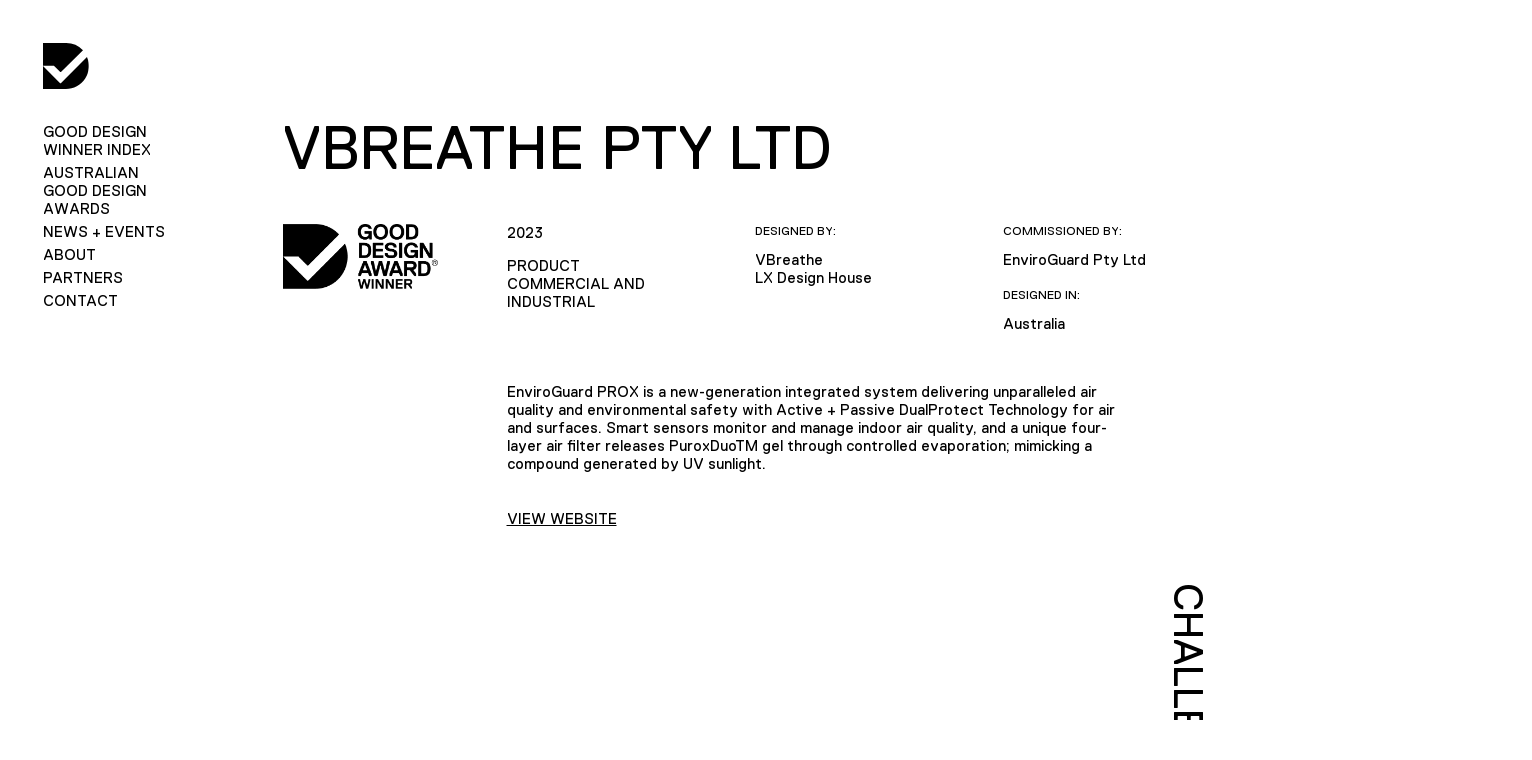

--- FILE ---
content_type: text/css
request_url: https://good-design.org/wp-content/themes/gooddesign/css/custom.css
body_size: 2209
content:
.mobile-title {
    display: none !important;
}
.page-template-page-other-awards section.page-intro {
    margin-bottom: 0px;
}
.hr-line hr {
    background-color: #000;
    margin: 0;
}
.goodprice__accordian ul{
  list-style: disc;
  padding-left: 15px;
}
/* .goodprice{

  margin-top: 20px;

} */
.goodprice__wrapper{
    display: flex;
    flex-wrap: wrap;
    padding-top: 70px;
    cursor: pointer;
    transition: all .4s ease-in-out;
}
.goodprice__left{
    flex:  0 0 25%;
    max-width: 25%;
}
.goodprice__right{
    flex:  0 0 71%;
    max-width: 70%;
    padding-left: 40px;
}
.goodprice__linktitle{
   font-size: 35px;
   display: block;
   line-height: 35px;
   color: #000000;
   text-decoration: none;
   text-transform: uppercase;
   transition: all .4s ease-in-out;
}
.goodprice__wrapper:hover .goodprice__linktitle{
    color: #34D439;
}
.goodprice__wrapper:hover .goodprice__plus{
    transform: rotate(180deg);
    transform-origin: center;
}
.goodprice__left .goodprice__plus{
    font-size: 55px;
    color: #000000;
    font-weight: 400;
    display: inline-block;
    transition: all .4s ease-in-out;
    font-family: "Replica-Light";

}
.goodprice__wrapper:hover .goodprice__link .goodprice__plus{
    color: #34D439;
}
.goodprice__image{
    position: relative;
    padding-top: 50%;
    overflow: hidden;
}
.goodprice__image img{
    width: 100%;
    height: auto;
    position: absolute;
    inset: 0;
    height: 100%;
    width: 100%;
    object-fit: cover;
    object-position: top;
    transition: 0.3s; 
}
.goodprice__wrapper:hover .goodprice__image img{
    transform: scale(1.1);
}
.goodprice__content{
    display: none;
    padding-top: 30px;
}
.active-data{
    display: block;
}
.goodprice__content p{
    font-size: 16px;
    line-height: 18px;
    color: #000000;
    margin-top: 0px;
    /* margin-bottom: 55px; */
}
.goodprice__accordian{
    display: none;
}

.goodprice__accordian p {
    margin-top: 24px;
    margin-bottom: 12px;
}
.goodprice__awwardsright p{
    margin-top: 6px;
}
.goodprice__awrapper {
    display: flex;
    width: 100%;
    align-items: center;
    justify-content: space-between;
    border-top: 1px solid #000000;
    padding: 12px 0px;
    cursor: pointer;
}
.goodprice__awrapper h4 {
    margin: 0;
    font-size: 20px;
    text-transform: uppercase;
    line-height: 33px;
    transition: all .4s ease-in-out;
}
.goodprice__awrapper .goodprice__plusico {
    font-size: 34px;
    line-height: 33px;
    font-family: "Replica-Light";
    transition: all .4s ease-in-out;
}
.goodprice__awrapper:hover h4,
.goodprice__awrapper:hover .goodprice__plusico{
    color: #34D439;
}
.goodprice__awrapper:hover .goodprice__plusico{
    transform: rotate(180deg);
    transform-origin: center;
}
.goodprice__awrapper .active-icon{
    transform: rotate(45deg);
    transform-origin: center;
}
.goodprice-acontent h5{
    font-size: 20px;
    line-height: 33px;
    color: #000000;
    text-transform: uppercase;
    margin: 0px 0px 20px;
    font-weight: 600;
}
.goodprice__awwards .goodprice__awwardsright p:first-child{
    margin-bottom: 20px;
}
.goodprice__awwards .goodprice__awwardsright p:last-child{
    margin-bottom: 0px;
}
.goodprice__awwards h6{
    font-size: 20px;
    line-height: 33px;
    color: #000000;
    margin: 0;
    font-weight: 400;
    text-transform: uppercase;
}
.goodprice__awwards {
    display: flex;
    flex-wrap: wrap;
    padding-top: 16px;
    border-top: 1px solid #000000;
}
.goodprice__awwardsleft {
    flex: 0 0 30%;
    max-width: 30%;
}
.goodprice__awwardsright {
    flex: 0 0 70%;
    max-width: 70%;
    margin-bottom: 50px;
}
.goodprice-acontent {
    margin-top: 25px;
    /* border-top: 1px solid #000000; */
    padding-top: 16px;
    width: 100%;
}
.goodprice__accordian .goodprice__awwards:first-child{
    margin-top: 25px;
}
.goodprice__image a {
    text-decoration: none;
    transform: rotate(90deg);
    font-size: 40px;
    color: #000000;
    border: 0;
    opacity: 0;
    transition: all .3s ease-in-out;
    display: flex;
    position: absolute;
    right: 0px;
    bottom: 0px;
    align-items: center;
}
.goodprice__image a:before {
    content: '';
    width: 0px;
    height: 0px;
    border-style: solid;
    border-width: 0 0 90px 90px;
    border-color: transparent transparent #ffffff transparent;
    transform: rotate(-90deg);
    transition: all .3s ease-in-out;
}
.goodprice__image a span{
    position: absolute;
    z-index: 1;
    bottom: 45px;
    right: 10px;
}
.goodprice__wrapper:hover .goodprice__image a{
    opacity: 1;
}
.active-img a {
    opacity: initial;
}
.goodprice__slideinfo{
    padding: 20px;
}
.goodprice__wrapper.no-hover:after {
    content: '';
    position: absolute;
    bottom: -34px;
    height: 1px; 
    background-color: #707070;
    width: calc(100% - 40px);
}
.goodprice__wrapper.no-hover {
    position: relative;
}
/* .slick-current .goodprice__slideinfo {
    background-color: rgba(255,255,255,.8) !important;
} */
.goodprice__slideinfo h2 {
    font-size: 52px;
    line-height: 53px;
    color: #34D439;
    margin: 0;
    font-family: 'Replica';
    font-weight: 700;
}

.goodprice__slideinfo{
    transition: all .2s ease-in-out;
    background-color: #ffffff;
    position: relative;
}
.goodprice__slideinfo::before{
    content: '';
    width: 0px;
    height: 0px;
    border-style: solid;
    border-width: 0 0 50px 50px;
    border-color: transparent transparent #ffffff transparent;
    transition: all .3s ease-in-out;
    opacity: 0;
    position: absolute;
    right: 0;
    bottom: 0;
}
.goodprice__slideritem:hover .goodprice__slideinfo{
    background-color: #0000000D;
}
.goodprice__slideritem:hover .goodprice__slideinfo::before{
    opacity: 1;
}
.goodprice__slideinfo p{
    margin-bottom: 0px;
    font-size: 20px;
    margin-top: 15px;
    line-height: 24px;
    text-transform: uppercase;
    max-width: 175px;
    display: -webkit-box;
    -webkit-box-orient: vertical;
    text-overflow: ellipsis;
}
.slick-current .goodprice__slideinfo p{
    overflow: inherit;
    line-clamp: inherit; 
    -webkit-box-orient: inherit;
    text-overflow: unset;
    color: #fff;
}

.slick-current + .slick-active p {
    color: #000 !important;
}

.goodprice__link{
    cursor: pointer;
}

.goodprice__sliderimg img{
    width: 100%;
}

.goodprice-slider.slider-for {
    flex: 0 0 63%;
    max-width: 63%;
}

.goodprice-slider.slider-nav {
    flex: 0 0 30%;
    max-width: 30%;
}
.goodprice-slider .slick-prev, .goodprice-slider .slick-next {
    position: absolute;
    top: -54px;
    right: 0;
    border: none;
    font-size: 0px;
    height: 30px;
    width: 30px;
    background-color: #ffffff;
    cursor: pointer;
    background-image: none;
    transform: inherit;
}

.goodprice-slider .slick-prev {
    right: 40px;
    left: auto;
}

.goodprice-slider .slick-prev:before {
    content: '←' !important;
    color: #000;
    display: block;
    font-size: 31px;
    font-family: replica;
    font-weight: 600;
    position: absolute;
    top: 40%;
    left: 50%;
    transform: translate(-50%,-50%);
}
.goodprice-slider .slick-next:before {
    content: '→' !important;
    color: #000;
    display: block;
    font-size: 31px;
    font-family: replica;
    font-weight: 600;
    position: absolute;
    top: 40%;
    left: 50%;
    transform: translate(-50%,-50%);
}
.goodprice-slider{
    position: relative;
    margin-right: -15px;
    margin-top: 70px;
}

.stickey {
    position: sticky;
    top: 160px;
    align-self: flex-start;
}
.goodprice__right .goodprice__box:not(:last-child){
    margin-bottom: 50px;
}
.active-accoridian:hover h4 {
    color: #000000;
}
.active-accoridian:hover .active-icon {
    transform: rotate(45deg); 
    color: #000000
}
.no-hover .goodprice__linktitle, .no-hover .goodprice__plus {
    color: #34D439;
}
.goodprice__wrapper.no-hover .goodprice__image img{
    transform: scale(1);
}
.goodprice__wrapper.no-hover .goodprice__image a{
    opacity: 0;
}
.no-hover .goodprice__plus {
    transform: rotate(45deg);
}
.no-hover .goodprice__left:hover .goodprice__linktitle,
.no-hover .goodprice__left:hover .goodprice__plus{
    color: #000000;
}
.no-hover .goodprice__left:hover .goodprice__plus{
    transform: rotate(45deg);
}
.no-hover.goodprice__wrapper:hover .goodprice__plus {
    transform: rotate(45deg);
}
.no-hover.goodprice__wrapper .goodprice__left:hover .goodprice__plus{
    transform: rotate(-45deg);
}
.goodprice__awrapper.active-accoridian:hover .goodprice__plusico{
    color: #000000;
    transform: rotate(45deg);
}
.active-accoridian .goodprice__plusico {
    transform: rotate(45deg);
}
.slick-current .goodprice__slideinfo {
    position: absolute;
    bottom: 0;
    z-index: 1;
    width: 100%;
    max-width: 556px;
    background-color: transparent;
}
.goodprice__slideritem.slick-current {
    min-width: 595px;
    padding-right: 40px;
    position: relative;
}
.goodprice__slideritem.slick-current ~ .slick-slide {
    max-width: 230px;
}
.slick-current .goodprice__sliderimg{
    position: relative;
    padding-bottom: 90%;
    overflow: hidden;
    z-index: 1;
}
.slick-current .goodprice__sliderimg img{
    position: absolute;
    top: 0;
    bottom: 0;
    left: 0;
    right: 0;
    width: 100%;
    height: 100%;
    object-fit: cover;
    object-position: center;
}

.slick-current.goodprice__slideritem:hover .goodprice__slideinfo{
    background-color: transparent;
}
 .goodprice__slideinfo .link-arrow {
    opacity: 0;
    position: absolute;
    right: 0px;
    bottom: 0px;
    font-size: 40px;
}
.slick-current .goodprice__slideinfo:before {
    border-width: 0 0 70px 70px;
}
.goodprice__slideritem.slick-current:hover .goodprice__slideinfo .link-arrow{
    opacity: 1;
}
.goodprice__slideritem.slick-current ~ .slick-slide  .goodprice__slideinfo .link-arrow{
    position: absolute;
    bottom: 100px;
    font-size: 40px;
    right: 14px;
    top: 6px;
    opacity: 0;
}
.goodprice__slideritem.slick-current ~ .slick-slide:hover .goodprice__slideinfo .link-arrow{
    opacity: 1;
}
.goodprice__slideritem.slick-slide:hover .goodprice__slideinfo{
    padding-left:25px;
}
.site-main,body{
    overflow: unset;
}
.stick-box {
    position: relative;
}

.goodprice:before {
    content: '';
    position: sticky;
    height: 128px;
    display: block;
    top: 0;
    z-index: 3;
    border-bottom: 1px solid #000000;
    background-color: #ffffff;
}
.goodprice__sliderimg {
    position: relative;
    padding-top: 200px;
    overflow: hidden;
}
.slick-current .goodprice__sliderimg{
    padding-top: 0px;
}
.goodprice__sliderimg img {
    position: absolute;
    inset: 0;
    height: 100%;
    width: 100%;
    object-fit: cover;
}
/* Responsive Css Start */
@media(max-width:1600px){
    .goodprice__slideritem.slick-current {
        min-width: 520px;
        padding-right: 40px;
        position: relative;
    }
    .slick-current .goodprice__slideinfo{
        max-width: 480px;
    }
    .desktop-title {
        display: none;
    }
    .mobile-title{
        display: block;
    }
    .goodprice__slideinfo p.mobile-title{
        color: #000;
    }
}
@media(max-width:1280px){
    .goodprice__slideritem.slick-current {
        min-width: 420px;
    }
    .slick-current .goodprice__slideinfo {
        max-width: 380px;
    }
    .goodprice__sliderimg{
        padding-top: 150px;
    }
    .goodprice__linktitle {
        font-size: 25px;
    }
    .desktop-title {
        display: none;
    }
    .mobile-title{
        display: block !important;
    }
    .goodprice__slideinfo p.mobile-title{
        color: #000;
    }
}

@media(max-width:1025px){
    .goodprice:before {
        content: none;
    }
    .goodprice {
        border-top: 1px solid #000000;
        padding-top: 20px;
        margin-top: 60px;
    }
    .goodprice__linktitle{
        font-size: 20px;
        line-height: 24px;
    }
    .goodprice__slideritem.slick-current {
        min-width: auto;
        padding-right: 0px;
    }
    .goodprice__inner{
        margin-right: 15px;
    }
    .goodprice-slider .slick-list.draggable {
        padding-left: 0 !important;
    }
    .goodprice__slideritem.slick-current ~ .slick-slide {
        max-width: 100%;
    }
    .slick-current .goodprice__slideinfo{
        width: 100%;
    }
    .goodprice-slider .slick-next {
        left: 40px;
    }
    .goodprice-slider .slick-prev{
        left: 0;
        right: auto;
    }
    .slick-current .goodprice__slideinfo{
        position: relative;
        padding: 10px;
    }
    .goodprice__slideinfo  h2{
        font-size: 40px;
    }
    
    .goodprice__slideinfo{
        padding: 10px;
    }
    .goodprice__sliderimg {
        position: relative;
        padding-bottom: 80%;
        overflow: hidden;
        z-index: 1;
    }
    .goodprice__sliderimg  img{
        position: absolute;
        top: 0;
        bottom: 0;
        left: 0;
        right: 0;
        width: 100%;
        height: 100%;
        object-fit: cover;
        object-position: center;
    }
    .slick-current .goodprice__slideinfo{
        max-width: 100%;
    }
    .goodprice__wrapper{
        padding: 15px;
    }
    .desktop-title {
        display: none;
    }
    .mobile-title{
        display: block !important;
    }
    .goodprice__slideinfo p.mobile-title{
        color: #000;
    }
}
@media(max-width:991px){
    .goodprice__left .goodprice__plus{
    font-size: 42px;
    }
    .slick-current .goodprice__sliderimg,.goodprice__sliderimg{
        padding-bottom: 70%;
    }
    .goodprice__sliderimg {
        padding-bottom: 70%;
        padding-top: 0;
    }
    .goodprice__awwardsright,
    .goodprice__awwardsleft,
    .goodprice__left,
    .goodprice__right{
        flex: 0 0 100%;
        max-width: 100%;
        padding-left: 0px;
    }
    .goodprice__left a{
        width: 100%;
        max-width: 300px;
        display: block;
    }
    .goodprice__link {
        display: flex;
        justify-content: space-between;
        align-items: flex-start;
        margin-bottom: 23px;
    }
    .goodprice__image a{
        bottom: -24px;
    }
    .stickey {
        position: relative;
        top: 0px;
        align-self: flex-start;
    }
    .goodprice__wrapper:hover .goodprice__image a{
        opacity: 0;
    }
    .goodprice__wrapper:hover .goodprice__image img{
        transform: scale(1);
    }
    .goodprice__content p{
        padding-left: 90px;
        margin-bottom: 26px;
    }
    .goodprice__accordian p {
        padding-left:0px;
    }

    .goodprice__accordian .goodprice__awwards:first-child {
        margin-top: 10px;
    }
    .goodprice__awwards h6{
        margin-bottom: 13px;
    }
    .goodprice__awwardsright p{
        padding-left: 85px;
    }
    .goodprice__awwardsright{
        margin-bottom: 26px;
    }
    .goodprice__image.goodprice__link{
        margin-bottom: 0px;
    }
    .goodprice__plus.active-icon {
        position: relative;
        top: -20px;
        font-size: 45px;
    }
    .goodprice__linktitle{
        font-size: 25px;
        padding-right: 80px;
    }
    .goodprice-acontent h5{
        font-size: 18px;
        line-height: 23px;
    }
    .goodprice__slideinfo  p{
        padding: 0px;
        margin: 0;
        font-size: 16px;
    }
    .active-accoridian ~ .goodprice-acontent {
        border: 0px;
    }
    .goodprice__wrapper{
        border-bottom: 1px solid #000000;
    }
    .desktop-title {
        display: none;
    }
    .mobile-title{
        display: block !important;
    }
    .goodprice__slideinfo p.mobile-title{
        color: #000;
    }
}
@media(max-width:768px){
  .goodprice__wrapper.no-hover:after{
    content: none;
  }
    .desktop-title {
    display: none !important;
    }
    .mobile-title{
        display: block !important;
    }
    .goodprice__slideinfo p.mobile-title{
        color: #000 !important;
    }
}